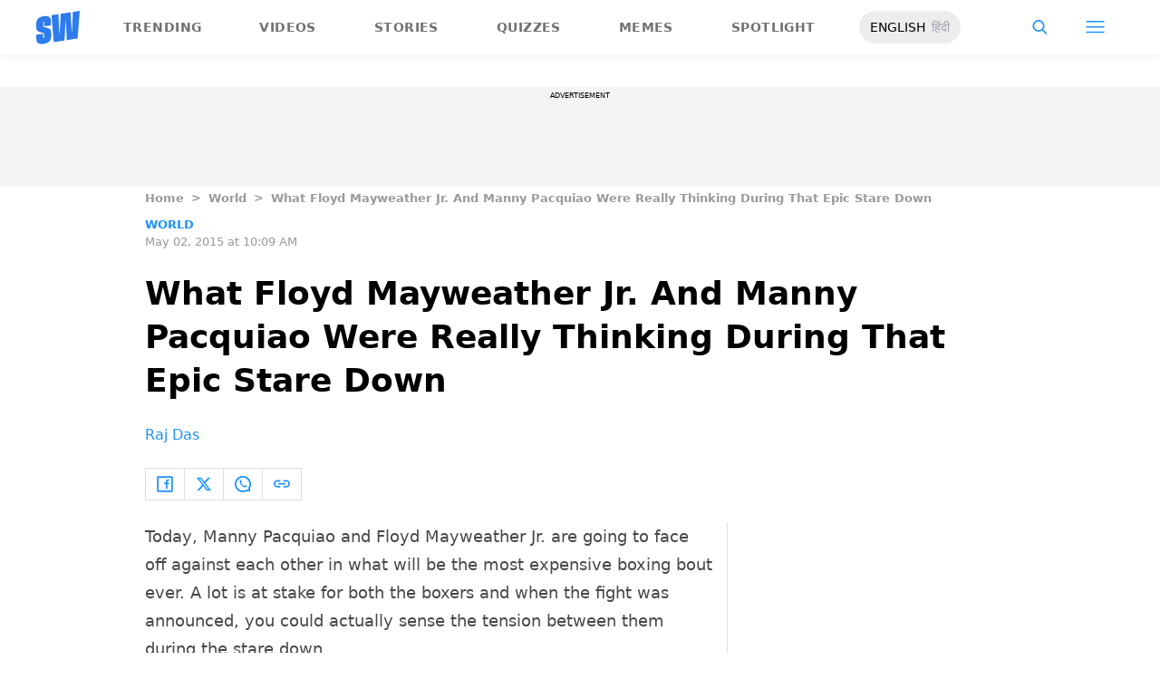

--- FILE ---
content_type: text/html; charset=utf-8
request_url: https://www.google.com/recaptcha/api2/aframe
body_size: 268
content:
<!DOCTYPE HTML><html><head><meta http-equiv="content-type" content="text/html; charset=UTF-8"></head><body><script nonce="Vt5MwBNavF18zmgIkbw4Wg">/** Anti-fraud and anti-abuse applications only. See google.com/recaptcha */ try{var clients={'sodar':'https://pagead2.googlesyndication.com/pagead/sodar?'};window.addEventListener("message",function(a){try{if(a.source===window.parent){var b=JSON.parse(a.data);var c=clients[b['id']];if(c){var d=document.createElement('img');d.src=c+b['params']+'&rc='+(localStorage.getItem("rc::a")?sessionStorage.getItem("rc::b"):"");window.document.body.appendChild(d);sessionStorage.setItem("rc::e",parseInt(sessionStorage.getItem("rc::e")||0)+1);localStorage.setItem("rc::h",'1769374626755');}}}catch(b){}});window.parent.postMessage("_grecaptcha_ready", "*");}catch(b){}</script></body></html>

--- FILE ---
content_type: application/javascript; charset=utf-8
request_url: https://fundingchoicesmessages.google.com/f/AGSKWxXXLu-veBKjJMiBGsr5ABbJl2Hm7VbuOfI8osWw87VSh0sqVJAHwH4vjrftBbEzRfmXRyeyOTnmTeK0Ow9GPwA-nuNluFMwK4Uy6j3Or-x9MWpITtxcdrKb_01Ml8Ss__WtpIA4jLI64vWD5_WVxFWq0ibKxw8VjQa37h9zl-20E7nFrGaOSlHU_9Bt/_?ads_params==ad_iframe_/adx_iframe_/adframes./bannerad3.
body_size: -1288
content:
window['80d2a440-25cc-4a7c-8557-d4f8bfa3fc71'] = true;